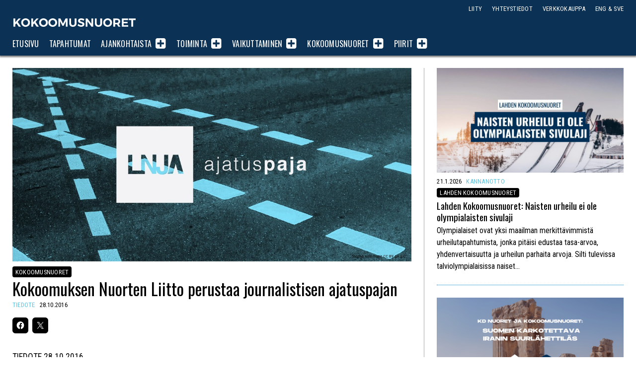

--- FILE ---
content_type: text/html; charset=UTF-8
request_url: https://www.kokoomusnuoret.fi/tiedotteet/2016/10/kokoomuksen-nuorten-liitto-perustaa-journalistisen-ajatuspajan/
body_size: 14421
content:
<!doctype html>

<html class="no-js" lang="fi" >

<head>
	<meta charset="UTF-8">

	


				
			
		
				


			
<title>Kokoomuksen Nuorten Liitto perustaa journalistisen ajatuspajan</title>
<meta name="description" content="Kokoomusnuorten tavoitteena on, että ajatuspaja pystyy tarjoamaan Suomen laadukkainta nuorille suunnattua ja yhteiskunnallisia ilmiötä tarkastelevaa mediasisältöä" />

<meta property="og:locale" 		content="fi_FI" />
<meta property="og:site_name"	content="Kokoomusnuoret" />
<meta property="og:type"   content="article" />
<meta property="og:url" 	content="https://www.kokoomusnuoret.fi/tiedotteet/2016/10/kokoomuksen-nuorten-liitto-perustaa-journalistisen-ajatuspajan/" />
<meta property="og:title"	content="Kokoomuksen Nuorten Liitto perustaa journalistisen ajatuspajan" />
<meta property="og:description"	content="Kokoomusnuorten tavoitteena on, että ajatuspaja pystyy tarjoamaan Suomen laadukkainta nuorille suunnattua ja yhteiskunnallisia ilmiötä tarkastelevaa mediasisältöä" />
<meta property="og:image" content="https://www.kokoomusnuoret.fi/wp-content/uploads/2016/10/14895694_10154590242162225_54861400_o-1.jpg" />
<meta property="fb:app_id" content="1536798383205352" />

<meta name="twitter:card" content="summary_large_image" />
<meta name="twitter:title" content="Kokoomuksen Nuorten Liitto perustaa journalistisen ajatuspajan" />
<meta name="twitter:text:description"  content="Kokoomusnuorten tavoitteena on, että ajatuspaja pystyy tarjoamaan Suomen laadukkainta nuorille suunnattua ja yhteiskunnallisia ilmiötä tarkastelevaa mediasisältöä" />

<meta name="twitter:image" content="https://www.kokoomusnuoret.fi/wp-content/uploads/2016/10/14895694_10154590242162225_54861400_o-1-800x450.jpg" />
<meta name="twitter:url" content="https://www.kokoomusnuoret.fi/tiedotteet/2016/10/kokoomuksen-nuorten-liitto-perustaa-journalistisen-ajatuspajan/" />

<link rel="alternate" href="https://www.kokoomusnuoret.fi/tiedotteet/2016/10/kokoomuksen-nuorten-liitto-perustaa-journalistisen-ajatuspajan/" hreflang="fi" />

	<meta name="viewport" content="width=device-width, initial-scale=1, maximum-scale=1, user-scalable=no"/>

	<meta name="theme-color" content="#0E3253" />
	
		<link rel="shortcut icon" type="image/png" href="https://www.kokoomusnuoret.fi/wp-content/themes/knl2020/favicon.png?v=1.1">
	<link rel="alternate" type="application/rss+xml" title="Kokoomusnuoret Feed" href="https://www.kokoomusnuoret.fi/feed/">

<meta name='robots' content='max-image-preview:large' />
	<style>img:is([sizes="auto" i], [sizes^="auto," i]) { contain-intrinsic-size: 3000px 1500px }</style>
	<!-- Jetpack Site Verification Tags -->
<meta name="google-site-verification" content="g14EMojS-I4c90QpKPvBV3xwEXcl7Zi1Lrpiscf3Uz4" />
<link rel='dns-prefetch' href='//cdnjs.cloudflare.com' />
<link rel='dns-prefetch' href='//secure.gravatar.com' />
<link rel='dns-prefetch' href='//www.googletagmanager.com' />
<link rel='dns-prefetch' href='//stats.wp.com' />
<link rel='dns-prefetch' href='//jetpack.wordpress.com' />
<link rel='dns-prefetch' href='//s0.wp.com' />
<link rel='dns-prefetch' href='//public-api.wordpress.com' />
<link rel='dns-prefetch' href='//0.gravatar.com' />
<link rel='dns-prefetch' href='//1.gravatar.com' />
<link rel='dns-prefetch' href='//2.gravatar.com' />
<link rel="alternate" type="application/rss+xml" title="Kokoomusnuoret &raquo; Kokoomuksen Nuorten Liitto perustaa journalistisen ajatuspajan kommenttien syöte" href="https://www.kokoomusnuoret.fi/tiedotteet/2016/10/kokoomuksen-nuorten-liitto-perustaa-journalistisen-ajatuspajan/feed/" />
<link rel='stylesheet' id='sbi_styles-css' href='https://www.kokoomusnuoret.fi/wp-content/plugins/instagram-feed-pro/css/sbi-styles.min.css' type='text/css' media='all' />
<link rel='stylesheet' id='wp-block-library-css' href='https://www.kokoomusnuoret.fi/wp-includes/css/dist/block-library/style.min.css' type='text/css' media='all' />
<style id='classic-theme-styles-inline-css' type='text/css'>
/*! This file is auto-generated */
.wp-block-button__link{color:#fff;background-color:#32373c;border-radius:9999px;box-shadow:none;text-decoration:none;padding:calc(.667em + 2px) calc(1.333em + 2px);font-size:1.125em}.wp-block-file__button{background:#32373c;color:#fff;text-decoration:none}
</style>
<style id='co-authors-plus-coauthors-style-inline-css' type='text/css'>
.wp-block-co-authors-plus-coauthors.is-layout-flow [class*=wp-block-co-authors-plus]{display:inline}

</style>
<style id='co-authors-plus-avatar-style-inline-css' type='text/css'>
.wp-block-co-authors-plus-avatar :where(img){height:auto;max-width:100%;vertical-align:bottom}.wp-block-co-authors-plus-coauthors.is-layout-flow .wp-block-co-authors-plus-avatar :where(img){vertical-align:middle}.wp-block-co-authors-plus-avatar:is(.alignleft,.alignright){display:table}.wp-block-co-authors-plus-avatar.aligncenter{display:table;margin-inline:auto}

</style>
<style id='co-authors-plus-image-style-inline-css' type='text/css'>
.wp-block-co-authors-plus-image{margin-bottom:0}.wp-block-co-authors-plus-image :where(img){height:auto;max-width:100%;vertical-align:bottom}.wp-block-co-authors-plus-coauthors.is-layout-flow .wp-block-co-authors-plus-image :where(img){vertical-align:middle}.wp-block-co-authors-plus-image:is(.alignfull,.alignwide) :where(img){width:100%}.wp-block-co-authors-plus-image:is(.alignleft,.alignright){display:table}.wp-block-co-authors-plus-image.aligncenter{display:table;margin-inline:auto}

</style>
<link rel='stylesheet' id='mediaelement-css' href='https://www.kokoomusnuoret.fi/wp-includes/js/mediaelement/mediaelementplayer-legacy.min.css' type='text/css' media='all' />
<link rel='stylesheet' id='wp-mediaelement-css' href='https://www.kokoomusnuoret.fi/wp-includes/js/mediaelement/wp-mediaelement.min.css' type='text/css' media='all' />
<style id='jetpack-sharing-buttons-style-inline-css' type='text/css'>
.jetpack-sharing-buttons__services-list{display:flex;flex-direction:row;flex-wrap:wrap;gap:0;list-style-type:none;margin:5px;padding:0}.jetpack-sharing-buttons__services-list.has-small-icon-size{font-size:12px}.jetpack-sharing-buttons__services-list.has-normal-icon-size{font-size:16px}.jetpack-sharing-buttons__services-list.has-large-icon-size{font-size:24px}.jetpack-sharing-buttons__services-list.has-huge-icon-size{font-size:36px}@media print{.jetpack-sharing-buttons__services-list{display:none!important}}.editor-styles-wrapper .wp-block-jetpack-sharing-buttons{gap:0;padding-inline-start:0}ul.jetpack-sharing-buttons__services-list.has-background{padding:1.25em 2.375em}
</style>
<style id='global-styles-inline-css' type='text/css'>
:root{--wp--preset--aspect-ratio--square: 1;--wp--preset--aspect-ratio--4-3: 4/3;--wp--preset--aspect-ratio--3-4: 3/4;--wp--preset--aspect-ratio--3-2: 3/2;--wp--preset--aspect-ratio--2-3: 2/3;--wp--preset--aspect-ratio--16-9: 16/9;--wp--preset--aspect-ratio--9-16: 9/16;--wp--preset--color--black: #000000;--wp--preset--color--cyan-bluish-gray: #abb8c3;--wp--preset--color--white: #ffffff;--wp--preset--color--pale-pink: #f78da7;--wp--preset--color--vivid-red: #cf2e2e;--wp--preset--color--luminous-vivid-orange: #ff6900;--wp--preset--color--luminous-vivid-amber: #fcb900;--wp--preset--color--light-green-cyan: #7bdcb5;--wp--preset--color--vivid-green-cyan: #00d084;--wp--preset--color--pale-cyan-blue: #8ed1fc;--wp--preset--color--vivid-cyan-blue: #0693e3;--wp--preset--color--vivid-purple: #9b51e0;--wp--preset--gradient--vivid-cyan-blue-to-vivid-purple: linear-gradient(135deg,rgba(6,147,227,1) 0%,rgb(155,81,224) 100%);--wp--preset--gradient--light-green-cyan-to-vivid-green-cyan: linear-gradient(135deg,rgb(122,220,180) 0%,rgb(0,208,130) 100%);--wp--preset--gradient--luminous-vivid-amber-to-luminous-vivid-orange: linear-gradient(135deg,rgba(252,185,0,1) 0%,rgba(255,105,0,1) 100%);--wp--preset--gradient--luminous-vivid-orange-to-vivid-red: linear-gradient(135deg,rgba(255,105,0,1) 0%,rgb(207,46,46) 100%);--wp--preset--gradient--very-light-gray-to-cyan-bluish-gray: linear-gradient(135deg,rgb(238,238,238) 0%,rgb(169,184,195) 100%);--wp--preset--gradient--cool-to-warm-spectrum: linear-gradient(135deg,rgb(74,234,220) 0%,rgb(151,120,209) 20%,rgb(207,42,186) 40%,rgb(238,44,130) 60%,rgb(251,105,98) 80%,rgb(254,248,76) 100%);--wp--preset--gradient--blush-light-purple: linear-gradient(135deg,rgb(255,206,236) 0%,rgb(152,150,240) 100%);--wp--preset--gradient--blush-bordeaux: linear-gradient(135deg,rgb(254,205,165) 0%,rgb(254,45,45) 50%,rgb(107,0,62) 100%);--wp--preset--gradient--luminous-dusk: linear-gradient(135deg,rgb(255,203,112) 0%,rgb(199,81,192) 50%,rgb(65,88,208) 100%);--wp--preset--gradient--pale-ocean: linear-gradient(135deg,rgb(255,245,203) 0%,rgb(182,227,212) 50%,rgb(51,167,181) 100%);--wp--preset--gradient--electric-grass: linear-gradient(135deg,rgb(202,248,128) 0%,rgb(113,206,126) 100%);--wp--preset--gradient--midnight: linear-gradient(135deg,rgb(2,3,129) 0%,rgb(40,116,252) 100%);--wp--preset--font-size--small: 13px;--wp--preset--font-size--medium: 20px;--wp--preset--font-size--large: 36px;--wp--preset--font-size--x-large: 42px;--wp--preset--spacing--20: 0.44rem;--wp--preset--spacing--30: 0.67rem;--wp--preset--spacing--40: 1rem;--wp--preset--spacing--50: 1.5rem;--wp--preset--spacing--60: 2.25rem;--wp--preset--spacing--70: 3.38rem;--wp--preset--spacing--80: 5.06rem;--wp--preset--shadow--natural: 6px 6px 9px rgba(0, 0, 0, 0.2);--wp--preset--shadow--deep: 12px 12px 50px rgba(0, 0, 0, 0.4);--wp--preset--shadow--sharp: 6px 6px 0px rgba(0, 0, 0, 0.2);--wp--preset--shadow--outlined: 6px 6px 0px -3px rgba(255, 255, 255, 1), 6px 6px rgba(0, 0, 0, 1);--wp--preset--shadow--crisp: 6px 6px 0px rgba(0, 0, 0, 1);}:where(.is-layout-flex){gap: 0.5em;}:where(.is-layout-grid){gap: 0.5em;}body .is-layout-flex{display: flex;}.is-layout-flex{flex-wrap: wrap;align-items: center;}.is-layout-flex > :is(*, div){margin: 0;}body .is-layout-grid{display: grid;}.is-layout-grid > :is(*, div){margin: 0;}:where(.wp-block-columns.is-layout-flex){gap: 2em;}:where(.wp-block-columns.is-layout-grid){gap: 2em;}:where(.wp-block-post-template.is-layout-flex){gap: 1.25em;}:where(.wp-block-post-template.is-layout-grid){gap: 1.25em;}.has-black-color{color: var(--wp--preset--color--black) !important;}.has-cyan-bluish-gray-color{color: var(--wp--preset--color--cyan-bluish-gray) !important;}.has-white-color{color: var(--wp--preset--color--white) !important;}.has-pale-pink-color{color: var(--wp--preset--color--pale-pink) !important;}.has-vivid-red-color{color: var(--wp--preset--color--vivid-red) !important;}.has-luminous-vivid-orange-color{color: var(--wp--preset--color--luminous-vivid-orange) !important;}.has-luminous-vivid-amber-color{color: var(--wp--preset--color--luminous-vivid-amber) !important;}.has-light-green-cyan-color{color: var(--wp--preset--color--light-green-cyan) !important;}.has-vivid-green-cyan-color{color: var(--wp--preset--color--vivid-green-cyan) !important;}.has-pale-cyan-blue-color{color: var(--wp--preset--color--pale-cyan-blue) !important;}.has-vivid-cyan-blue-color{color: var(--wp--preset--color--vivid-cyan-blue) !important;}.has-vivid-purple-color{color: var(--wp--preset--color--vivid-purple) !important;}.has-black-background-color{background-color: var(--wp--preset--color--black) !important;}.has-cyan-bluish-gray-background-color{background-color: var(--wp--preset--color--cyan-bluish-gray) !important;}.has-white-background-color{background-color: var(--wp--preset--color--white) !important;}.has-pale-pink-background-color{background-color: var(--wp--preset--color--pale-pink) !important;}.has-vivid-red-background-color{background-color: var(--wp--preset--color--vivid-red) !important;}.has-luminous-vivid-orange-background-color{background-color: var(--wp--preset--color--luminous-vivid-orange) !important;}.has-luminous-vivid-amber-background-color{background-color: var(--wp--preset--color--luminous-vivid-amber) !important;}.has-light-green-cyan-background-color{background-color: var(--wp--preset--color--light-green-cyan) !important;}.has-vivid-green-cyan-background-color{background-color: var(--wp--preset--color--vivid-green-cyan) !important;}.has-pale-cyan-blue-background-color{background-color: var(--wp--preset--color--pale-cyan-blue) !important;}.has-vivid-cyan-blue-background-color{background-color: var(--wp--preset--color--vivid-cyan-blue) !important;}.has-vivid-purple-background-color{background-color: var(--wp--preset--color--vivid-purple) !important;}.has-black-border-color{border-color: var(--wp--preset--color--black) !important;}.has-cyan-bluish-gray-border-color{border-color: var(--wp--preset--color--cyan-bluish-gray) !important;}.has-white-border-color{border-color: var(--wp--preset--color--white) !important;}.has-pale-pink-border-color{border-color: var(--wp--preset--color--pale-pink) !important;}.has-vivid-red-border-color{border-color: var(--wp--preset--color--vivid-red) !important;}.has-luminous-vivid-orange-border-color{border-color: var(--wp--preset--color--luminous-vivid-orange) !important;}.has-luminous-vivid-amber-border-color{border-color: var(--wp--preset--color--luminous-vivid-amber) !important;}.has-light-green-cyan-border-color{border-color: var(--wp--preset--color--light-green-cyan) !important;}.has-vivid-green-cyan-border-color{border-color: var(--wp--preset--color--vivid-green-cyan) !important;}.has-pale-cyan-blue-border-color{border-color: var(--wp--preset--color--pale-cyan-blue) !important;}.has-vivid-cyan-blue-border-color{border-color: var(--wp--preset--color--vivid-cyan-blue) !important;}.has-vivid-purple-border-color{border-color: var(--wp--preset--color--vivid-purple) !important;}.has-vivid-cyan-blue-to-vivid-purple-gradient-background{background: var(--wp--preset--gradient--vivid-cyan-blue-to-vivid-purple) !important;}.has-light-green-cyan-to-vivid-green-cyan-gradient-background{background: var(--wp--preset--gradient--light-green-cyan-to-vivid-green-cyan) !important;}.has-luminous-vivid-amber-to-luminous-vivid-orange-gradient-background{background: var(--wp--preset--gradient--luminous-vivid-amber-to-luminous-vivid-orange) !important;}.has-luminous-vivid-orange-to-vivid-red-gradient-background{background: var(--wp--preset--gradient--luminous-vivid-orange-to-vivid-red) !important;}.has-very-light-gray-to-cyan-bluish-gray-gradient-background{background: var(--wp--preset--gradient--very-light-gray-to-cyan-bluish-gray) !important;}.has-cool-to-warm-spectrum-gradient-background{background: var(--wp--preset--gradient--cool-to-warm-spectrum) !important;}.has-blush-light-purple-gradient-background{background: var(--wp--preset--gradient--blush-light-purple) !important;}.has-blush-bordeaux-gradient-background{background: var(--wp--preset--gradient--blush-bordeaux) !important;}.has-luminous-dusk-gradient-background{background: var(--wp--preset--gradient--luminous-dusk) !important;}.has-pale-ocean-gradient-background{background: var(--wp--preset--gradient--pale-ocean) !important;}.has-electric-grass-gradient-background{background: var(--wp--preset--gradient--electric-grass) !important;}.has-midnight-gradient-background{background: var(--wp--preset--gradient--midnight) !important;}.has-small-font-size{font-size: var(--wp--preset--font-size--small) !important;}.has-medium-font-size{font-size: var(--wp--preset--font-size--medium) !important;}.has-large-font-size{font-size: var(--wp--preset--font-size--large) !important;}.has-x-large-font-size{font-size: var(--wp--preset--font-size--x-large) !important;}
:where(.wp-block-post-template.is-layout-flex){gap: 1.25em;}:where(.wp-block-post-template.is-layout-grid){gap: 1.25em;}
:where(.wp-block-columns.is-layout-flex){gap: 2em;}:where(.wp-block-columns.is-layout-grid){gap: 2em;}
:root :where(.wp-block-pullquote){font-size: 1.5em;line-height: 1.6;}
</style>
<link rel='stylesheet' id='ctf_styles-css' href='https://www.kokoomusnuoret.fi/wp-content/plugins/custom-twitter-feeds-pro/css/ctf-styles.min.css' type='text/css' media='all' />
<link rel='stylesheet' id='ppress-frontend-css' href='https://www.kokoomusnuoret.fi/wp-content/plugins/wp-user-avatar/assets/css/frontend.min.css' type='text/css' media='all' />
<link rel='stylesheet' id='ppress-flatpickr-css' href='https://www.kokoomusnuoret.fi/wp-content/plugins/wp-user-avatar/assets/flatpickr/flatpickr.min.css' type='text/css' media='all' />
<link rel='stylesheet' id='ppress-select2-css' href='https://www.kokoomusnuoret.fi/wp-content/plugins/wp-user-avatar/assets/select2/select2.min.css' type='text/css' media='all' />
<link rel='stylesheet' id='knl2020-stylesheet-css' href='https://www.kokoomusnuoret.fi/wp-content/themes/knl2020/dist/style.css?v=1.5' type='text/css' media='all' />
<link rel='stylesheet' id='sharedaddy-css' href='https://www.kokoomusnuoret.fi/wp-content/plugins/jetpack/modules/sharedaddy/sharing.css' type='text/css' media='all' />
<link rel='stylesheet' id='social-logos-css' href='https://www.kokoomusnuoret.fi/wp-content/plugins/jetpack/_inc/social-logos/social-logos.min.css' type='text/css' media='all' />
<script type="text/javascript" src="https://cdnjs.cloudflare.com/ajax/libs/jquery/2.2.4/jquery.min.js" id="jquery-js"></script>
<script type="text/javascript" src="https://www.kokoomusnuoret.fi/wp-content/plugins/wp-user-avatar/assets/flatpickr/flatpickr.min.js" id="ppress-flatpickr-js"></script>
<script type="text/javascript" src="https://www.kokoomusnuoret.fi/wp-content/plugins/wp-user-avatar/assets/select2/select2.min.js" id="ppress-select2-js"></script>

<!-- Google tag (gtag.js) snippet added by Site Kit -->
<!-- Google Analytics snippet added by Site Kit -->
<script type="text/javascript" src="https://www.googletagmanager.com/gtag/js?id=GT-WV84JT2" id="google_gtagjs-js" async></script>
<script type="text/javascript" id="google_gtagjs-js-after">
/* <![CDATA[ */
window.dataLayer = window.dataLayer || [];function gtag(){dataLayer.push(arguments);}
gtag("set","linker",{"domains":["www.kokoomusnuoret.fi"]});
gtag("js", new Date());
gtag("set", "developer_id.dZTNiMT", true);
gtag("config", "GT-WV84JT2");
 window._googlesitekit = window._googlesitekit || {}; window._googlesitekit.throttledEvents = []; window._googlesitekit.gtagEvent = (name, data) => { var key = JSON.stringify( { name, data } ); if ( !! window._googlesitekit.throttledEvents[ key ] ) { return; } window._googlesitekit.throttledEvents[ key ] = true; setTimeout( () => { delete window._googlesitekit.throttledEvents[ key ]; }, 5 ); gtag( "event", name, { ...data, event_source: "site-kit" } ); }; 
/* ]]> */
</script>
<link rel="https://api.w.org/" href="https://www.kokoomusnuoret.fi/wp-json/" /><link rel="alternate" title="JSON" type="application/json" href="https://www.kokoomusnuoret.fi/wp-json/wp/v2/posts/6920" /><link rel="canonical" href="https://www.kokoomusnuoret.fi/tiedotteet/2016/10/kokoomuksen-nuorten-liitto-perustaa-journalistisen-ajatuspajan/" />
<link rel='shortlink' href='https://www.kokoomusnuoret.fi/?p=6920' />
<link rel="alternate" title="oEmbed (JSON)" type="application/json+oembed" href="https://www.kokoomusnuoret.fi/wp-json/oembed/1.0/embed?url=https%3A%2F%2Fwww.kokoomusnuoret.fi%2Ftiedotteet%2F2016%2F10%2Fkokoomuksen-nuorten-liitto-perustaa-journalistisen-ajatuspajan%2F" />
<link rel="alternate" title="oEmbed (XML)" type="text/xml+oembed" href="https://www.kokoomusnuoret.fi/wp-json/oembed/1.0/embed?url=https%3A%2F%2Fwww.kokoomusnuoret.fi%2Ftiedotteet%2F2016%2F10%2Fkokoomuksen-nuorten-liitto-perustaa-journalistisen-ajatuspajan%2F&#038;format=xml" />
<meta name="generator" content="Site Kit by Google 1.170.0" />
<style>
.scroll-back-to-top-wrapper {
    position: fixed;
	opacity: 0;
	visibility: hidden;
	overflow: hidden;
	text-align: center;
	z-index: 99999999;
	font-size: 15px;
    background-color: #ed246b;
	color: #ffffff;
	width: 180px;
	height: 33px;
	line-height: 33px;
	margin-left: -90px;
	bottom: 0px;
	left: 50%;
	padding-top: 2px;
	border-top-left-radius: 10px;
	border-top-right-radius: 10px;
	-webkit-transition: all 0.5s ease-in-out;
	-moz-transition: all 0.5s ease-in-out;
	-ms-transition: all 0.5s ease-in-out;
	-o-transition: all 0.5s ease-in-out;
	transition: all 0.5s ease-in-out;
}
.scroll-back-to-top-wrapper:hover {
	background-color: #c91462;
  color: #ffffff;
}
.scroll-back-to-top-wrapper.show {
    visibility:visible;
    cursor:pointer;
	opacity: 1.0;
}
.scroll-back-to-top-wrapper i.fa {
	line-height: inherit;
}
.scroll-back-to-top-wrapper .fa-lg {
	vertical-align: 0;
}
</style>	<style>img#wpstats{display:none}</style>
		
<!-- Google Tag Manager snippet added by Site Kit -->
<script type="text/javascript">
/* <![CDATA[ */

			( function( w, d, s, l, i ) {
				w[l] = w[l] || [];
				w[l].push( {'gtm.start': new Date().getTime(), event: 'gtm.js'} );
				var f = d.getElementsByTagName( s )[0],
					j = d.createElement( s ), dl = l != 'dataLayer' ? '&l=' + l : '';
				j.async = true;
				j.src = 'https://www.googletagmanager.com/gtm.js?id=' + i + dl;
				f.parentNode.insertBefore( j, f );
			} )( window, document, 'script', 'dataLayer', 'GTM-PLDGBHBQ' );
			
/* ]]> */
</script>

<!-- End Google Tag Manager snippet added by Site Kit -->
<link rel="icon" href="https://www.kokoomusnuoret.fi/wp-content/uploads/2025/01/cropped-logo-nettisivujen-kuvakkeeksi-32x32.png" sizes="32x32" />
<link rel="icon" href="https://www.kokoomusnuoret.fi/wp-content/uploads/2025/01/cropped-logo-nettisivujen-kuvakkeeksi-192x192.png" sizes="192x192" />
<link rel="apple-touch-icon" href="https://www.kokoomusnuoret.fi/wp-content/uploads/2025/01/cropped-logo-nettisivujen-kuvakkeeksi-180x180.png" />
<meta name="msapplication-TileImage" content="https://www.kokoomusnuoret.fi/wp-content/uploads/2025/01/cropped-logo-nettisivujen-kuvakkeeksi-270x270.png" />

<link href=https://fonts.googleapis.com/css?family=Oswald:400,700|Roboto+Condensed:400,400i,700,700i" rel="stylesheet">

</head>

<body class="wp-singular post-template-default single single-post postid-6920 single-format-standard wp-theme-knl2020 antialiased">

<div class="topbar light">
	<div class="grid-container">
		<div class="grid-x grid-padding-x topbar__row">
	  	<div class="small-12 cell topbar__columns">

	  		<div class="logo headline--nomargin">
		  		<h1 class="logo__logo">
		  			<a 	href="https://www.kokoomusnuoret.fi/"
								title="Kokoomusnuoret">
								Kokoomusnuoret</a>
					</h1>
	  		</div>

	  		<div class="navigation__menutoggler"><span>Valikko</span> <i class="fa fa-align-justify"></i></div>

				<nav class="navigation">
		  		<ul class="navigation__nav">
					  <li class="navigation__item navigation__item--level_0"><a  href="https://www.kokoomusnuoret.fi/" class="navigation__item__link navigation__item__link--level_0">Etusivu</a></li>
<li class="navigation__item navigation__item--level_0"><a  href="https://www.kokoomusnuoret.fi/tapahtumat/" class="navigation__item__link navigation__item__link--level_0">Tapahtumat</a></li>
<li class="navigation__item navigation__item--level_0 navigation__item--has-subnav"><a  href="https://www.kokoomusnuoret.fi/ajankohtaista/" class="navigation__item__link navigation__item__link--level_0">Ajankohtaista</a><span class="navigation__subnavtoggler"><i class="fa fa-plus-square navigation__subnavtoggler__icon"></i></span>
	<ul class="navigation__subnav"><span>
<li class="navigation__item navigation__item--level_1"><a  href="https://www.kokoomusnuoret.fi/./kannanotot/" class="navigation__item__link navigation__item__link--level_1">Kannanotot</a></li>
<li class="current-post-ancestor current-post-parent navigation__item navigation__item--level_1"><a  href="https://www.kokoomusnuoret.fi/./tiedotteet/" class="navigation__item__link navigation__item__link--level_1">Tiedotteet</a></li>
<li class="navigation__item navigation__item--level_1"><a  href="https://www.kokoomusnuoret.fi/ajankohtaista/" class="navigation__item__link navigation__item__link--level_1">Kaikki artikkelit</a></li>
</ul>
</li>
<li class="navigation__item navigation__item--level_0 navigation__item--has-subnav"><a  href="https://www.kokoomusnuoret.fi/toiminta/" class="navigation__item__link navigation__item__link--level_0">Toiminta</a><span class="navigation__subnavtoggler"><i class="fa fa-plus-square navigation__subnavtoggler__icon"></i></span>
	<ul class="navigation__subnav"><span>
<li class="navigation__item navigation__item--level_1"><a  href="https://www.kokoomusnuoret.fi/tapahtumat/" class="navigation__item__link navigation__item__link--level_1">Tapahtumakalenteri</a></li>
<li class="navigation__item navigation__item--level_1"><a  href="https://www.kokoomusnuoret.fi/toiminta/valtakunnalliset-aktiivitapahtumat/" class="navigation__item__link navigation__item__link--level_1">Valtakunnalliset aktiivitapahtumat</a></li>
<li class="navigation__item navigation__item--level_1"><a  href="https://www.kokoomusnuoret.fi/toiminta/kurssit-ja-opintomatkat/" class="navigation__item__link navigation__item__link--level_1">Kurssit ja opintomatkat</a></li>
<li class="navigation__item navigation__item--level_1"><a  href="https://www.kokoomusnuoret.fi/toiminta/muut-tapahtumat/" class="navigation__item__link navigation__item__link--level_1">Muut tapahtumat</a></li>
<li class="navigation__item navigation__item--level_1"><a  href="https://www.kokoomusnuoret.fi/liity/" class="navigation__item__link navigation__item__link--level_1">Liity mukaan</a></li>
</ul>
</li>
<li class="navigation__item navigation__item--level_0 navigation__item--has-subnav"><a  href="https://www.kokoomusnuoret.fi/vaikuttaminen/" class="navigation__item__link navigation__item__link--level_0">Vaikuttaminen</a><span class="navigation__subnavtoggler"><i class="fa fa-plus-square navigation__subnavtoggler__icon"></i></span>
	<ul class="navigation__subnav"><span>
<li class="navigation__item navigation__item--level_1"><a  href="https://www.kokoomusnuoret.fi/vaikuttaminen/periaateohjelma/" class="navigation__item__link navigation__item__link--level_1">Periaatteet</a></li>
<li class="navigation__item navigation__item--level_1"><a  href="https://www.kokoomusnuoret.fi/vaikuttaminen/tavoiteohjelma/" class="navigation__item__link navigation__item__link--level_1">Tavoitteet</a></li>
<li class="navigation__item navigation__item--level_1"><a  href="https://www.kokoomusnuoret.fi/vaikuttaminen/julkaisut/" class="navigation__item__link navigation__item__link--level_1">Julkaisut</a></li>
<li class="navigation__item navigation__item--level_1"><a  href="https://www.kokoomusnuoret.fi/vaikuttaminen/poliittiset-verkostot/" class="navigation__item__link navigation__item__link--level_1">Poliittiset verkostot</a></li>
<li class="navigation__item navigation__item--level_1"><a  href="https://www.kokoomusnuoret.fi/vaikuttaminen/kansainvalisyys/" class="navigation__item__link navigation__item__link--level_1">Kansainvälinen vaikuttaminen</a></li>
</ul>
</li>
<li class="navigation__item navigation__item--level_0 navigation__item--has-subnav"><a  href="https://www.kokoomusnuoret.fi/jarjesto/" class="navigation__item__link navigation__item__link--level_0">Kokoomusnuoret</a><span class="navigation__subnavtoggler"><i class="fa fa-plus-square navigation__subnavtoggler__icon"></i></span>
	<ul class="navigation__subnav"><span>
<li class="navigation__item navigation__item--level_1"><a  href="https://www.kokoomusnuoret.fi/jarjesto/puolue/" class="navigation__item__link navigation__item__link--level_1">Puolue</a></li>
<li class="navigation__item navigation__item--level_1"><a  href="https://www.kokoomusnuoret.fi/jarjesto/liitto/" class="navigation__item__link navigation__item__link--level_1">Liitto</a></li>
<li class="navigation__item navigation__item--level_1"><a  href="https://www.kokoomusnuoret.fi/jarjesto/piirit/" class="navigation__item__link navigation__item__link--level_1">Piirijärjestöt</a></li>
<li class="navigation__item navigation__item--level_1"><a  href="https://www.kokoomusnuoret.fi/jarjesto/paikkarit/" class="navigation__item__link navigation__item__link--level_1">Paikallisyhdistykset</a></li>
<li class="navigation__item navigation__item--level_1"><a  href="https://www.kokoomusnuoret.fi/yhdenvertaisuus-kokoomusnuorissa/" class="navigation__item__link navigation__item__link--level_1">Yhdenvertaisuus Kokoomusnuorissa</a></li>
<li class="navigation__item navigation__item--level_1"><a  href="https://www.kokoomusnuoret.fi/jarjesto/asiakirjat/" class="navigation__item__link navigation__item__link--level_1">Asiakirjat</a></li>
<li class="navigation__item navigation__item--level_1"><a  href="https://www.kokoomusnuoret.fi/medialle/" class="navigation__item__link navigation__item__link--level_1">Medialle</a></li>
<li class="navigation__item navigation__item--level_1"><a  href="https://www.kokoomusnuoret.fi/kunnanvaltuutetut/" class="navigation__item__link navigation__item__link--level_1">Kunnanvaltuutetut</a></li>
</ul>
</li>
<li class="twinchildren navigation__item navigation__item--level_0 navigation__item--has-subnav"><a  href="https://www.kokoomusnuoret.fi/jarjesto/piirit/" class="navigation__item__link navigation__item__link--level_0">Piirit</a><span class="navigation__subnavtoggler"><i class="fa fa-plus-square navigation__subnavtoggler__icon"></i></span>
	<ul class="navigation__subnav"><span>
<li class="navigation__item navigation__item--level_1"><a  href="https://www.kokoomusnuoret.fi/piirit/helsinki/" class="navigation__item__link navigation__item__link--level_1">Helsinki</a></li>
<li class="navigation__item navigation__item--level_1"><a  href="https://www.kokoomusnuoret.fi/piirit/hame/" class="navigation__item__link navigation__item__link--level_1">Häme</a></li>
<li class="navigation__item navigation__item--level_1"><a  href="https://www.kokoomusnuoret.fi/piirit/kaakkois-suomi/" class="navigation__item__link navigation__item__link--level_1">Kaakkois-Suomi</a></li>
<li class="navigation__item navigation__item--level_1"><a  href="https://www.kokoomusnuoret.fi/piirit/keski-suomi/" class="navigation__item__link navigation__item__link--level_1">Keski-Suomi</a></li>
<li class="navigation__item navigation__item--level_1"><a  href="https://www.kokoomusnuoret.fi/piirit/oulu/" class="navigation__item__link navigation__item__link--level_1">Oulun Lääni</a></li>
<li class="navigation__item navigation__item--level_1"><a  href="https://www.kokoomusnuoret.fi/piirit/lappi/" class="navigation__item__link navigation__item__link--level_1">Lappi</a></li>
<li class="navigation__item navigation__item--level_1"><a  href="https://www.kokoomusnuoret.fi/piirit/pirkanmaa/" class="navigation__item__link navigation__item__link--level_1">Pirkanmaa</a></li>
<li class="navigation__item navigation__item--level_1"><a  href="https://www.kokoomusnuoret.fi/piirit/pohjanmaa/" class="navigation__item__link navigation__item__link--level_1">Pohjanmaa</a></li>
<li class="navigation__item navigation__item--level_1"><a  href="https://www.kokoomusnuoret.fi/piirit/satakunta/" class="navigation__item__link navigation__item__link--level_1">Satakunta</a></li>
<li class="navigation__item navigation__item--level_1"><a  href="https://www.kokoomusnuoret.fi/piirit/savo-karjala/" class="navigation__item__link navigation__item__link--level_1">Savo-Karjala</a></li>
<li class="navigation__item navigation__item--level_1"><a  href="https://www.kokoomusnuoret.fi/piirit/uusimaa/" class="navigation__item__link navigation__item__link--level_1">Uusimaa</a></li>
<li class="navigation__item navigation__item--level_1"><a  href="https://www.kokoomusnuoret.fi/piirit/varsinais-suomi/" class="navigation__item__link navigation__item__link--level_1">Varsinais-Suomi</a></li>
</ul>
</li>
				  </ul>
				</nav>

				<nav class="helpernav">
		  		<ul class="helpernav__nav">
					  <li class="helpernav__item"><a  href="https://www.kokoomusnuoret.fi/liity/" class="helpernav__item__link">Liity</a></li>
<li class="helpernav__item"><a  href="https://www.kokoomusnuoret.fi/yhteystiedot/" class="helpernav__item__link">Yhteystiedot</a></li>
<li class="helpernav__item"><a  href="https://kokoomusnuoret-kauppa.myspreadshop.fi" class="helpernav__item__link">Verkkokauppa</a></li>
<li class="helpernav__item"><a  href="https://www.kokoomusnuoret.fi/in-english-pa-svenska/" class="helpernav__item__link">ENG &#038; SVE</a></li>
				  </ul>
				</nav>

			</div>
		</div>
	</div>
</div>

<div class="container cf" role="document">

<!-- Row for main content area -->
<div class="grid-container">
	<div class="grid-x grid-padding-x">
		
		
				
				
				<div class="small-12 large-7 xlarge-8 cell" id="content" role="main">

					

					

				
		<div class="featured-media__wrapper">

			
				<figure class="featured-media__image">
				  <img src="https://www.kokoomusnuoret.fi/wp-content/uploads/2016/10/14895694_10154590242162225_54861400_o-1.jpg" alt="Kokoomuksen Nuorten Liitto perustaa journalistisen ajatuspajan" />
				  				  				</figure>

			

		</div>

	
<div class="single__div">

			<div class="helper__publisher">
			<span>
									<a href="https://www.kokoomusnuoret.fi/kirjoittaja/kokoomusnuoret-liitto/" title="Posts by Kokoomusnuoret" class="author url fn" rel="author">Kokoomusnuoret</a>							</span>
		</div>
	
	<div class="headline headline--first headline--xlarge headline--smallbottom">
		<h1>Kokoomuksen Nuorten Liitto perustaa journalistisen ajatuspajan</h1>
	</div>

	<p class="helper__meta">
		<span class="helper__meta__categories"><a href="https://www.kokoomusnuoret.fi/./tiedotteet/" rel="category tag">Tiedote</a></span>
		<time class="helper__meta__published" datetime="2016-10-28T11:42:24+03:00">28.10.2016</time>
	</p>

</div>

<div class="likes">
	<div class="sharedaddy sd-sharing-enabled"><div class="robots-nocontent sd-block sd-social sd-social-icon sd-sharing"><div class="sd-content"><ul><li class="share-facebook"><a rel="nofollow noopener noreferrer"
				data-shared="sharing-facebook-6920"
				class="share-facebook sd-button share-icon no-text"
				href="https://www.kokoomusnuoret.fi/tiedotteet/2016/10/kokoomuksen-nuorten-liitto-perustaa-journalistisen-ajatuspajan/?share=facebook"
				target="_blank"
				aria-labelledby="sharing-facebook-6920"
				>
				<span id="sharing-facebook-6920" hidden>Jaa Facebookissa(Avautuu uudessa ikkunassa)</span>
				<span>Facebook</span>
			</a></li><li class="share-twitter"><a rel="nofollow noopener noreferrer"
				data-shared="sharing-twitter-6920"
				class="share-twitter sd-button share-icon no-text"
				href="https://www.kokoomusnuoret.fi/tiedotteet/2016/10/kokoomuksen-nuorten-liitto-perustaa-journalistisen-ajatuspajan/?share=twitter"
				target="_blank"
				aria-labelledby="sharing-twitter-6920"
				>
				<span id="sharing-twitter-6920" hidden>Click to share on X(Avautuu uudessa ikkunassa)</span>
				<span>X</span>
			</a></li><li class="share-end"></li></ul></div></div></div></div>

<div class="helper__content entry">
	<p>TIEDOTE 28.10.2016</p>
<p>Kokoomuksen Nuorten Liitto ry perustaa journalistisen ajatuspajan. Ajatuspaja Linjan tehtävänä on tarkastella ajankohtaisia yhteiskunnallisia ilmiöitä laadukkaan ja analyyttisen journalismin keinoin. Ajatuspaja on toiminnassaan journalistisesti itsenäinen ja sen julkaisut sitoutuvat Julkisen sanan neuvoston Journalistin ohjeisiin.</p>
<p>“Liiton tavoitteena on, että ajatuspaja pystyy tarjoamaan Suomen laadukkainta nuorille suunnattua ja yhteiskunnallisia ilmiötä tarkastelevaa mediasisältöä”, kertoo kokoomusnuorten puheenjohtaja Daniel Sazonov.</p>
<p>Ajatuspaja Linjan journalistisiin julkaisuihin tulevat ensimmäisessä vaiheessa kuulumaan viikoittaiset uutisanalyysit, verkkolehteen tuotettavat reportaasit ja henkilökuvat sekä myös painettuina versioina ilmestyvät Linja-aikakauslehti ja Linja-raportti.</p>
<p>Sazonovin mukaan Ajatuspaja Linja pyrkii toiminnallaan edistämään faktapohjaista julkista keskustelua sekä kokoamaan tietoa ajankohtaisista yhteiskunnallisista kysymyksistä. Aiheensa ajatuspaja valitsee niiden yhteiskunnallisen merkityksen, ajankohtaisuuden ja kiinnostavuuden perusteella. Toiminnassa painotetaan erityisesti käsiteltävien asioiden merkitystä nuorten näkökulmasta.</p>
<p>“Analyyttinen journalismi on parhaimmillaan erinomainen tapa popularisoida laadukasta tutkimusta, linkittää sen havainnot ihmisten jokapäiväiseen elämään ja käsitellä samaa yhteiskunnallista ilmiötä useista eri näkökulmista. Mediataloissa tätä ehditään valitettavasti tekemään yhä vähemmän, joten koimme tärkeäksi olla pieneltä osaltamme tukemassa sitä niiden ulkopuolella”, Sazonov sanoo.</p>
<p>Ajatuspaja Linja tulee toimimaan itsenäisenä osana Kokoomuksen Nuorten Liittoa ja sen toiminnasta vastaa ajatuspajan toiminnanjohtaja, joka on tehtävässään journalistisesti itsenäinen.</p>
<p>Ajatuspajan Linjan toiminnanjohtajana ja vastaavana päätoimittajana on 1.10. aloittanut Juho Mäki-Lohiluoma. Ennen Linjaan siirtymistä Mäki-Lohiluoma on toiminut muun muassa Satakunnan Kansan toimittajana, Varusmies-lehden päätoimittajana ja freelance-toimittajana useille sanoma- ja aikakauslehdille.</p>
<p>ajatuspajalinja.fi<br />
<a href="https://facebook.com/ajatuspajalinja?__mref=message_bubble" target="_blank">facebook.com/ajatuspajalinja</a><br />
<a href="http://twitter.com/ajatuspajalinja" target="_blank" rel="nofollow">twitter.com/ajatuspajalinja</a></p>
<p>Lisätietoa:<br />
Daniel Sazonov<br />
Puheenjohtaja<br />
Kokoomuksen Nuorten Liitto ry<br />
&#x64;&#x61;&#x6e;&#x69;&#x65;&#x6c;&#x2e;&#x73;&#97;&#122;&#111;&#110;&#111;&#118;&#64;koko&#x6f;&#x6d;&#x75;&#x73;&#x6e;&#x75;&#x6f;&#x72;&#x65;&#116;&#46;&#102;&#105;<br />
+358 45 1296812</p>
<p>Juho Mäki-Lohiluoma<br />
Toiminnanjohtaja<br />
Ajatuspaja Linja<br />
&#106;u&#x68;o&#x2e;m&#x61;k&#x69;&#45;&#x6c;&#111;&#x68;&#105;&#x6c;&#117;o&#109;a&#x40;a&#x6a;a&#x74;&#117;&#x73;&#112;&#x61;&#106;&#x61;&#108;&#x69;&#110;j&#97;&#46;&#x66;i<br />
+358 41 546 0606</p>
</div>

					
					
				
	<div class="persons">
		<div class="headline headline--first headline--medium">
			<h3 class="persons__header">Lisätietoja: </h3>
		</div>
		<div class="persons__list">
	    	      	      	
<div class="persons__person">

	<div class="persons__profileimage">
						<p><img src="" alt="Vuornos Henrik"></p>
	</div>

	<div class="persons__profileinformation">
		<h5>Vuornos Henrik</h5>

			
							<p>
					<a href="&#x6d;&#97;i&#x6c;&#116;o&#x3a;&#104;e&#x6e;&#x72;&#105;&#x6b;&#x2e;&#118;u&#x6f;&#114;n&#x6f;&#115;&#64;&#x6b;&#x6f;&#107;&#x6f;&#x6f;&#109;u&#x73;&#110;u&#x6f;&#114;e&#x74;&#46;f&#x69;">
						h&#101;&#x6e;&#x72;&#x69;k&#46;&#118;&#x75;&#x6f;r&#110;&#111;&#x73;&#x40;ko&#107;&#x6f;&#x6f;&#x6d;u&#115;&#x6e;&#x75;&#x6f;r&#101;&#116;&#x2e;&#x66;i					</a>
				</p>
			
							<p>+358 44 253 4444</p>
			
			
			
			
		 			 <p class="link-icons">



																							<a 	title="Vuornos Henrik - Kirjoitukset"
										href="https://www.kokoomusnuoret.fi/kirjoittaja/henrik-vuornos/">
									<i class="fa fa-pencil-square"></i>
								</a>
															
				
									<a title="Vuornos Henrik - Facebook" target="_blank" href="http://www.fb.com/henrikvuornos"><i class="fa fa-facebook-square"></i></a>
				
								  <a title="Vuornos Henrik - Twitter" target="_blank" href="http://www.twitter.com/Vuornos"><i class="fa fa-twitter-square"></i></a>
				
									<a title="Vuornos Henrik - Instagram" target="_blank" href="http://www.instagr.am/vuornos"><i class="fa fa-instagram"></i></a>
				
							</p>
		

	</div>

</div>
					    		</div>
	</div>

					
					
											
					
					<div class="time-machine">
						<a href="https://www.kokoomusnuoret.fi/tiedotteet/2016/10/kokoomusnuoret-valitsi-liittohallituksen-vuodelle-2017/" rel="prev">Edellinen</a>						<a href="https://www.kokoomusnuoret.fi/tiedotteet/2017/03/tiedote-kokoomusnuoret-eroaa-eurooppalaisesta-kattojarjestostaan-syyna-voimakas-venaja-mielisyys/" rel="next">Seuraava</a>					</div>

					
					<!-- #comments -->
<div id="comments" class="comments-area">

	
	
		<div id="respond" class="comment-respond">
			<h3 id="reply-title" class="comment-reply-title">Ota kantaa<small><a rel="nofollow" id="cancel-comment-reply-link" href="/tiedotteet/2016/10/kokoomuksen-nuorten-liitto-perustaa-journalistisen-ajatuspajan/#respond" style="display:none;">Peruuta vastaus</a></small></h3>			<form id="commentform" class="comment-form">
				<iframe
					title="Comment Form"
					src="https://jetpack.wordpress.com/jetpack-comment/?blogid=80464307&#038;postid=6920&#038;comment_registration=0&#038;require_name_email=1&#038;stc_enabled=0&#038;stb_enabled=0&#038;show_avatars=1&#038;avatar_default=mystery&#038;greeting=Ota+kantaa&#038;jetpack_comments_nonce=1f23c99764&#038;greeting_reply=Vastaa+k%C3%A4ytt%C3%A4j%C3%A4lle+%25s&#038;color_scheme=light&#038;lang=fi&#038;jetpack_version=15.4&#038;iframe_unique_id=1&#038;show_cookie_consent=10&#038;has_cookie_consent=0&#038;is_current_user_subscribed=0&#038;token_key=%3Bnormal%3B&#038;sig=e322d816a9091ae3cf1deb49fab0a3875ec4597f#parent=https%3A%2F%2Fwww.kokoomusnuoret.fi%2Ftiedotteet%2F2016%2F10%2Fkokoomuksen-nuorten-liitto-perustaa-journalistisen-ajatuspajan%2F"
											name="jetpack_remote_comment"
						style="width:100%; height: 430px; border:0;"
										class="jetpack_remote_comment"
					id="jetpack_remote_comment"
					sandbox="allow-same-origin allow-top-navigation allow-scripts allow-forms allow-popups"
				>
									</iframe>
									<!--[if !IE]><!-->
					<script>
						document.addEventListener('DOMContentLoaded', function () {
							var commentForms = document.getElementsByClassName('jetpack_remote_comment');
							for (var i = 0; i < commentForms.length; i++) {
								commentForms[i].allowTransparency = false;
								commentForms[i].scrolling = 'no';
							}
						});
					</script>
					<!--<![endif]-->
							</form>
		</div>

		
		<input type="hidden" name="comment_parent" id="comment_parent" value="" />

		
</div>
<!-- / #comments -->				</div>

				
		
		<div class="small-12 large-5 xlarge-4 cell sidebar__wrapper">
	<div class="sidebar">
		
	
	
	



	<div class="sidebar__miniarticles">
		<div class="grid-x grid-margin-x">
							<div class="small-12 medium-6 large-12 cell sidebar__miniarticles__cell">
					<div 	class="listitem">

		
					

				
		<div class="featured-media__wrapper">

							<a class="featured-media__link" href="https://www.kokoomusnuoret.fi/kannanotot/2026/01/lahden-kokoomusnuoret-naisten-urheilu-ei-ole-olympialaisten-sivulaji/" title="Lahden Kokoomusnuoret: Naisten urheilu ei ole olympialaisten sivulaji">
			
				<figure class="featured-media__image">
				  <img src="https://www.kokoomusnuoret.fi/wp-content/uploads/2026/01/image0-1-800x450.jpeg" alt="Talvinen mäkihyppystadion lumisine rinteineen ja katsomoineen. Kuvan päällä on teksti “Lahden Kokoomusnuoret” ja sen alla sinisellä pohjalla “Naisten urheilu ei ole olympialaisten sivulaji”." />
				  				  				</figure>

							</a>
			

		</div>

	
	
		<p class="helper__meta helper__meta--nomargin">
		<time class="helper__meta__published" datetime="2026-01-21T16:59:05+02:00">21.1.2026</time>
		<span class="helper__meta__categories"><a href="https://www.kokoomusnuoret.fi/./kannanotot/" rel="category tag">Kannanotto</a></span>
	</p>

							<div class="helper__publisher">
				<span>Lahden Kokoomusnuoret</span>
			</div>
			
		<div class="headline headline--first headline--smallbottom">
		<h4><a href="https://www.kokoomusnuoret.fi/kannanotot/2026/01/lahden-kokoomusnuoret-naisten-urheilu-ei-ole-olympialaisten-sivulaji/" title="Lahden Kokoomusnuoret: Naisten urheilu ei ole olympialaisten sivulaji">Lahden Kokoomusnuoret: Naisten urheilu ei ole olympialaisten sivulaji</a></h4>
	</div>

		<div class="listitem__excerpt">
		<a href="https://www.kokoomusnuoret.fi/kannanotot/2026/01/lahden-kokoomusnuoret-naisten-urheilu-ei-ole-olympialaisten-sivulaji/" title="Lahden Kokoomusnuoret: Naisten urheilu ei ole olympialaisten sivulaji">
			Olympialaiset ovat yksi maailman merkittävimmistä urheilutapahtumista, jonka pitäisi edustaa tasa-arvoa, yhdenvertaisuutta ja urheilun parhaita arvoja. Silti tulevissa talviolympialaisissa naiset...		</a>
	</div>

</div>
				</div>
							<div class="small-12 medium-6 large-12 cell sidebar__miniarticles__cell">
					<div 	class="listitem">

		
					

				
		<div class="featured-media__wrapper">

							<a class="featured-media__link" href="https://www.kokoomusnuoret.fi/kannanotot/2026/01/kokoomusnuoret-kd-nuoret-suomen-karkotettava-iranin-suurlahettilas/" title="Kokoomusnuoret &#038; KD Nuoret: Suomen karkotettava Iranin suurlähettiläs">
			
				<figure class="featured-media__image">
				  <img src="https://www.kokoomusnuoret.fi/wp-content/uploads/2026/01/leiska-800x450.png" alt="Muinaisten kiviraunioiden maisema kirkkaassa päivänvalossa. Kuvan keskellä on teksti “KD Nuoret ja Kokoomusnuoret: Suomen karkotettava Iranin suurlähettiläs”. Tekstin alla näkyvät KD Nuorten liekkilogo ja Kokoomusnuorten leijonalogo." />
				  				  				</figure>

							</a>
			

		</div>

	
	
		<p class="helper__meta helper__meta--nomargin">
		<time class="helper__meta__published" datetime="2026-01-19T15:37:19+02:00">19.1.2026</time>
		<span class="helper__meta__categories"><a href="https://www.kokoomusnuoret.fi/./kannanotot/" rel="category tag">Kannanotto</a></span>
	</p>

							<div class="helper__publisher">
				<span class="publisher-haslink">
											<a href="https://www.kokoomusnuoret.fi/kirjoittaja/kokoomusnuoret-liitto/" title="Posts by Kokoomusnuoret" class="author url fn" rel="author">Kokoomusnuoret</a>									</span>
			</div>
			
		<div class="headline headline--first headline--smallbottom">
		<h4><a href="https://www.kokoomusnuoret.fi/kannanotot/2026/01/kokoomusnuoret-kd-nuoret-suomen-karkotettava-iranin-suurlahettilas/" title="Kokoomusnuoret &#038; KD Nuoret: Suomen karkotettava Iranin suurlähettiläs">Kokoomusnuoret &#038; KD Nuoret: Suomen karkotettava Iranin suurlähettiläs</a></h4>
	</div>

		<div class="listitem__excerpt">
		<a href="https://www.kokoomusnuoret.fi/kannanotot/2026/01/kokoomusnuoret-kd-nuoret-suomen-karkotettava-iranin-suurlahettilas/" title="Kokoomusnuoret &#038; KD Nuoret: Suomen karkotettava Iranin suurlähettiläs">
			Suomen on toimittava Iranin islamilaisen hallinnon tuomitsemiseksi. Iranin hallinto on terrorisoinut niin omaa kansaansa kuin koko maailmaa. Ihmisoikeusrikkomukset ja...		</a>
	</div>

</div>
				</div>
							<div class="small-12 medium-6 large-12 cell sidebar__miniarticles__cell">
					<div 	class="listitem">

		
					

				
		<div class="featured-media__wrapper">

							<a class="featured-media__link" href="https://www.kokoomusnuoret.fi/kannanotot/2026/01/lapin-kokoomusnuoret-poistetaan-kasvun-esteita-vapaa-poisto-oikeus-kayttoon/" title="Lapin Kokoomusnuoret: Poistetaan kasvun esteitä – vapaa poisto-oikeus käyttöön!">
			
				<figure class="featured-media__image">
				  <img src="https://www.kokoomusnuoret.fi/wp-content/uploads/2026/01/poistetaan-kasvun-esteita--vapaa-poisto-oikeus-kayttoon-800x450.png" alt="Himmeä taustakuva pörssikaaviosta, jossa näkyy nousevia ja laskevia viivagraafeja. Kuvan päällä on teksti “Poistetaan kasvun esteitä – vapaa poisto-oikeus käyttöön!” sekä alareunassa Lapin Kokoomusnuorten logo." />
				  				  				</figure>

							</a>
			

		</div>

	
	
		<p class="helper__meta helper__meta--nomargin">
		<time class="helper__meta__published" datetime="2026-01-15T13:51:28+02:00">15.1.2026</time>
		<span class="helper__meta__categories"><a href="https://www.kokoomusnuoret.fi/./kannanotot/" rel="category tag">Kannanotto</a></span>
	</p>

							<div class="helper__publisher">
				<span class="publisher-haslink">
											<a href="https://www.kokoomusnuoret.fi/kirjoittaja/lappi/" title="Posts by Lapin Kokoomusnuoret" class="author url fn" rel="author">Lapin Kokoomusnuoret</a>									</span>
			</div>
			
		<div class="headline headline--first headline--smallbottom">
		<h4><a href="https://www.kokoomusnuoret.fi/kannanotot/2026/01/lapin-kokoomusnuoret-poistetaan-kasvun-esteita-vapaa-poisto-oikeus-kayttoon/" title="Lapin Kokoomusnuoret: Poistetaan kasvun esteitä – vapaa poisto-oikeus käyttöön!">Lapin Kokoomusnuoret: Poistetaan kasvun esteitä – vapaa poisto-oikeus käyttöön!</a></h4>
	</div>

		<div class="listitem__excerpt">
		<a href="https://www.kokoomusnuoret.fi/kannanotot/2026/01/lapin-kokoomusnuoret-poistetaan-kasvun-esteita-vapaa-poisto-oikeus-kayttoon/" title="Lapin Kokoomusnuoret: Poistetaan kasvun esteitä – vapaa poisto-oikeus käyttöön!">
			Lapin kokoomusnuorten mielestä Suomen talous kaipaa kipeästi kasvua. Kasvu syntyy ennen kaikkea investoinneista. Nykyisessä epävarmassa taloustilanteessa korkean kustannustason ja...		</a>
	</div>

</div>
				</div>
							<div class="small-12 medium-6 large-12 cell sidebar__miniarticles__cell">
					<div 	class="listitem">

		
					

				
		<div class="featured-media__wrapper">

							<a class="featured-media__link" href="https://www.kokoomusnuoret.fi/kannanotot/2026/01/savo-karjalan-kokoomusnuoret-solidaarisuutta-iranin-mielenosoittajille/" title="Savo-Karjalan Kokoomusnuoret: Solidaarisuutta Iranin mielenosoittajille!">
			
				<figure class="featured-media__image">
				  <img src="https://www.kokoomusnuoret.fi/wp-content/uploads/2026/01/savo-karjalan-kokoomusnuoret-800x450.jpg" alt="Hämärästi valaistu kuva suuresta mielenosoituksesta pimeällä, jossa ihmisjoukko kantaa Iranin lippuja. Kuvan keskellä on teksti “Savo-Karjalan Kokoomusnuoret: Solidaarisuutta Iranin mielenosoittajille!”. Vasemmassa alakulmassa Savo-Karjalan Kokoomusnuorten logo." />
				  				  				</figure>

							</a>
			

		</div>

	
	
		<p class="helper__meta helper__meta--nomargin">
		<time class="helper__meta__published" datetime="2026-01-12T14:18:52+02:00">12.1.2026</time>
		<span class="helper__meta__categories"><a href="https://www.kokoomusnuoret.fi/./kannanotot/" rel="category tag">Kannanotto</a></span>
	</p>

							<div class="helper__publisher">
				<span class="publisher-haslink">
											<a href="https://www.kokoomusnuoret.fi/kirjoittaja/savokarjala/" title="Posts by Savo-Karjalan Kokoomusnuoret" class="author url fn" rel="author">Savo-Karjalan Kokoomusnuoret</a>									</span>
			</div>
			
		<div class="headline headline--first headline--smallbottom">
		<h4><a href="https://www.kokoomusnuoret.fi/kannanotot/2026/01/savo-karjalan-kokoomusnuoret-solidaarisuutta-iranin-mielenosoittajille/" title="Savo-Karjalan Kokoomusnuoret: Solidaarisuutta Iranin mielenosoittajille!">Savo-Karjalan Kokoomusnuoret: Solidaarisuutta Iranin mielenosoittajille!</a></h4>
	</div>

		<div class="listitem__excerpt">
		<a href="https://www.kokoomusnuoret.fi/kannanotot/2026/01/savo-karjalan-kokoomusnuoret-solidaarisuutta-iranin-mielenosoittajille/" title="Savo-Karjalan Kokoomusnuoret: Solidaarisuutta Iranin mielenosoittajille!">
			Jo toista viikkoa jatkuvat Iranin tyrannimaista hallitusta vastaan suunnatut protestit ansaitsevat länsimailta konkreettista tukea. Savo-Karjalan Kokoomusnuoret seisovat demokraattisen, vapaan...		</a>
	</div>

</div>
				</div>
					</div>
	</div>


		
	</div>
</div><!-- /#sidebar -->
	</div>
</div>


</div><!-- Container End -->

<div class="full-width footer-widget footer light">
	<div class="grid-container">
		<div class="grid-x grid-margin-x">
		
			<div class="small-12 largish-6 cell">
				




	<div class="mininews">

		<div class="headline headline--first headline--medium"><h4 class="widget-title"><a href="http://www.kokoomusnuoret.fi/ajankohtaista">Ajankohtaista</a></h4></div>

		<div class="mininews__list">
							<div 	class="mininews__item">
					<a href="https://www.kokoomusnuoret.fi/kannanotot/2026/01/lahden-kokoomusnuoret-naisten-urheilu-ei-ole-olympialaisten-sivulaji/" title="Lahden Kokoomusnuoret: Naisten urheilu ei ole olympialaisten sivulaji">
						<time class="helper__published" datetime="2026-01-21T16:59:05+02:00">21.1.2026</time>
						<div class="headline--nomargin">
							<h4>Lahden Kokoomusnuoret: Naisten urheilu ei ole olympialaisten sivulaji</h4>
						</div>
					</a>
				</div>
							<div 	class="mininews__item">
					<a href="https://www.kokoomusnuoret.fi/kannanotot/2026/01/kokoomusnuoret-kd-nuoret-suomen-karkotettava-iranin-suurlahettilas/" title="Kokoomusnuoret &#038; KD Nuoret: Suomen karkotettava Iranin suurlähettiläs">
						<time class="helper__published" datetime="2026-01-19T15:37:19+02:00">19.1.2026</time>
						<div class="headline--nomargin">
							<h4>Kokoomusnuoret &#038; KD Nuoret: Suomen karkotettava Iranin suurlähettiläs</h4>
						</div>
					</a>
				</div>
							<div 	class="mininews__item">
					<a href="https://www.kokoomusnuoret.fi/kannanotot/2026/01/lapin-kokoomusnuoret-poistetaan-kasvun-esteita-vapaa-poisto-oikeus-kayttoon/" title="Lapin Kokoomusnuoret: Poistetaan kasvun esteitä – vapaa poisto-oikeus käyttöön!">
						<time class="helper__published" datetime="2026-01-15T13:51:28+02:00">15.1.2026</time>
						<div class="headline--nomargin">
							<h4>Lapin Kokoomusnuoret: Poistetaan kasvun esteitä – vapaa poisto-oikeus käyttöön!</h4>
						</div>
					</a>
				</div>
							<div 	class="mininews__item">
					<a href="https://www.kokoomusnuoret.fi/kannanotot/2026/01/savo-karjalan-kokoomusnuoret-solidaarisuutta-iranin-mielenosoittajille/" title="Savo-Karjalan Kokoomusnuoret: Solidaarisuutta Iranin mielenosoittajille!">
						<time class="helper__published" datetime="2026-01-12T14:18:52+02:00">12.1.2026</time>
						<div class="headline--nomargin">
							<h4>Savo-Karjalan Kokoomusnuoret: Solidaarisuutta Iranin mielenosoittajille!</h4>
						</div>
					</a>
				</div>
					</div>

	</div>


							</div>

			<div class="small-12 largish-6 cell">

				<div class="footer__contacts">
					<div class="headline headline--first headline--medium footer__contacts__headline">
						<h3>Kokoomusnuoret</h3>
					</div>
											<p>Töölönkatu 3</p>
																<p>00100 Helsinki</p>
																										<p>
							<a href="mailto:info&#64;&#107;&#111;&#107;&#111;&#111;&#109;&#117;&#115;&#110;&#117;&#111;&#114;&#101;&#116;&#46;&#x66;&#x69;">
								&#x69;n&#x66;&#111;&#64;&#x6b;&#111;&#x6b;&#111;o&#x6d;&#117;&#x73;&#110;u&#x6f;&#114;&#x65;&#x74;&#46;&#x66;&#105;							</a>
						</p>
																<div class="button button--white">
							<a href="https://www.kokoomusnuoret.fi/yhteystiedot/" title="Kokoomusnuorten yhteystiedot">
								Kaikki yhteystiedot
							</a>
						</div>
									</div>

									<div class="headline headline--medium">
						<h3>Kokoomusnuoret somessa</h3>
					</div>
				
				<p class="footer__icons">

										<a class="footer__icons__link" title="Kokoomusnuoret - Facebook" target="_blank" href="http://www.facebook.com/kokoomusnuoret"><i class="fa fa-facebook-square"></i></a>
					
										<a class="footer__icons__link" title="Kokoomusnuoret - Twitter" target="_blank" href="http://www.twitter.com/kokoomusnuoret"><i class="fa fa-twitter-square"></i></a>
					
										<a class="footer__icons__link" title="Kokoomusnuoret - Instagram" target="_blank" href="http://www.instagram.com/kokoomusnuoret"><i class="fa fa-instagram"></i></a>
					
					
					
					
										<a class="footer__icons__link" title="Kokoomusnuoret - RSS" target="_blank" href="http://www.kokoomusnuoret.fi/feed"><i class="fa fa-rss-square"></i></a>
									</p>

									<div class="footer__legallinks">
																			<p><a href="https://www.kokoomusnuoret.fi/tietosuojaseloste-liittymislomake/"
										target=""
										title="Tietosuojaseloste - Jäseneksi liittyminen">
								Tietosuojaseloste - Jäseneksi liittyminen							</a></p>
													<p><a href="https://www.kokoomusnuoret.fi/tietosuojaseloste-tapahtumat-ja-poliittiset-verkostot/"
										target=""
										title="Tietosuojaseloste - Tapahtumat ja poliittiset verkostot">
								Tietosuojaseloste - Tapahtumat ja poliittiset verkostot							</a></p>
													<p><a href="https://www.kokoomusnuoret.fi/yhdenvertaisuus-kokoomusnuorissa/"
										target=""
										title="Yhdenvertaisuus Kokoomusnuorissa">
								Yhdenvertaisuus Kokoomusnuorissa							</a></p>
													<p><a href="https://www.kokoomusnuoret.fi/evastekaytannot/"
										target=""
										title="Evästekäytännöt">
								Evästekäytännöt							</a></p>
												<p>
							[cookies_revoke]						</p>
					</div>
				
														<div class="map">
						<div class="map__body">
							<div class="map__map">
								<div 	class="marker"
											data-lat="60.1738814"
											data-lng="24.9313145"
											data-zoom="13"></div>
							</div>
						</div>
					</div>
							</div>

		</div>
	</div>
</div>

<script type="speculationrules">
{"prefetch":[{"source":"document","where":{"and":[{"href_matches":"\/*"},{"not":{"href_matches":["\/wp-*.php","\/wp-admin\/*","\/wp-content\/uploads\/*","\/wp-content\/*","\/wp-content\/plugins\/*","\/wp-content\/themes\/knl2020\/*","\/*\\?(.+)"]}},{"not":{"selector_matches":"a[rel~=\"nofollow\"]"}},{"not":{"selector_matches":".no-prefetch, .no-prefetch a"}}]},"eagerness":"conservative"}]}
</script>
<div class="scroll-back-to-top-wrapper">
	<span class="scroll-back-to-top-inner">
					TAKAISIN YLÖS			</span>
</div><!-- Custom Feeds for Instagram JS -->
<script type="text/javascript">
var sbiajaxurl = "https://www.kokoomusnuoret.fi/wp-admin/admin-ajax.php";

</script>
		<!-- Google Tag Manager (noscript) snippet added by Site Kit -->
		<noscript>
			<iframe src="https://www.googletagmanager.com/ns.html?id=GTM-PLDGBHBQ" height="0" width="0" style="display:none;visibility:hidden"></iframe>
		</noscript>
		<!-- End Google Tag Manager (noscript) snippet added by Site Kit -->
		
	<script type="text/javascript">
		window.WPCOM_sharing_counts = {"https://www.kokoomusnuoret.fi/tiedotteet/2016/10/kokoomuksen-nuorten-liitto-perustaa-journalistisen-ajatuspajan/":6920};
	</script>
				<script type="text/javascript" id="scroll-back-to-top-js-extra">
/* <![CDATA[ */
var scrollBackToTop = {"scrollDuration":"350","fadeDuration":"0.5"};
/* ]]> */
</script>
<script type="text/javascript" src="https://www.kokoomusnuoret.fi/wp-content/plugins/scroll-back-to-top/assets/js/scroll-back-to-top.js" id="scroll-back-to-top-js"></script>
<script type="text/javascript" id="ppress-frontend-script-js-extra">
/* <![CDATA[ */
var pp_ajax_form = {"ajaxurl":"https:\/\/www.kokoomusnuoret.fi\/wp-admin\/admin-ajax.php","confirm_delete":"Are you sure?","deleting_text":"Deleting...","deleting_error":"An error occurred. Please try again.","nonce":"c931bf1fcc","disable_ajax_form":"false","is_checkout":"0","is_checkout_tax_enabled":"0","is_checkout_autoscroll_enabled":"true"};
/* ]]> */
</script>
<script type="text/javascript" src="https://www.kokoomusnuoret.fi/wp-content/plugins/wp-user-avatar/assets/js/frontend.min.js" id="ppress-frontend-script-js"></script>
<script type="text/javascript" src="https://www.kokoomusnuoret.fi/wp-includes/js/comment-reply.min.js" id="comment-reply-js" async="async" data-wp-strategy="async"></script>
<script type="text/javascript" src="https://cdnjs.cloudflare.com/ajax/libs/modernizr/2.8.3/modernizr.min.js" id="modernizr-js"></script>
<script type="text/javascript" src="https://www.kokoomusnuoret.fi/wp-content/themes/knl2020/dist/vendors.min.js" id="vendors-js"></script>
<script type="text/javascript" src="https://www.kokoomusnuoret.fi/wp-content/themes/knl2020/dist/main.min.js" id="components-js"></script>
<script type="text/javascript" id="ph_eventfilter-js-extra">
/* <![CDATA[ */
var ph_eventfilter_data = {"ajaxurl":"https:\/\/www.kokoomusnuoret.fi\/wp-admin\/admin-ajax.php","posts":"{\"page\":0,\"year\":2016,\"monthnum\":10,\"name\":\"kokoomuksen-nuorten-liitto-perustaa-journalistisen-ajatuspajan\",\"category_name\":\"tiedotteet\",\"error\":\"\",\"m\":\"\",\"p\":0,\"post_parent\":\"\",\"subpost\":\"\",\"subpost_id\":\"\",\"attachment\":\"\",\"attachment_id\":0,\"pagename\":\"\",\"page_id\":0,\"second\":\"\",\"minute\":\"\",\"hour\":\"\",\"day\":0,\"w\":0,\"tag\":\"\",\"cat\":\"\",\"tag_id\":\"\",\"author\":\"\",\"author_name\":\"\",\"feed\":\"\",\"tb\":\"\",\"paged\":0,\"meta_key\":\"\",\"meta_value\":\"\",\"preview\":\"\",\"s\":\"\",\"sentence\":\"\",\"title\":\"\",\"fields\":\"all\",\"menu_order\":\"\",\"embed\":\"\",\"category__in\":[],\"category__not_in\":[],\"category__and\":[],\"post__in\":[],\"post__not_in\":[],\"post_name__in\":[],\"tag__in\":[],\"tag__not_in\":[],\"tag__and\":[],\"tag_slug__in\":[],\"tag_slug__and\":[],\"post_parent__in\":[],\"post_parent__not_in\":[],\"author__in\":[],\"author__not_in\":[],\"search_columns\":[],\"ignore_sticky_posts\":false,\"suppress_filters\":false,\"cache_results\":true,\"update_post_term_cache\":true,\"update_menu_item_cache\":false,\"lazy_load_term_meta\":true,\"update_post_meta_cache\":true,\"post_type\":\"\",\"posts_per_page\":24,\"nopaging\":false,\"comments_per_page\":\"50\",\"no_found_rows\":false,\"order\":\"DESC\"}","ajax_nonce":"c584234eab"};
/* ]]> */
</script>
<script type="text/javascript" src="https://www.kokoomusnuoret.fi/wp-content/themes/knl2020/dist/ph_eventfilter.min.js" id="ph_eventfilter-js"></script>
<script type="text/javascript" id="jetpack-stats-js-before">
/* <![CDATA[ */
_stq = window._stq || [];
_stq.push([ "view", {"v":"ext","blog":"80464307","post":"6920","tz":"2","srv":"www.kokoomusnuoret.fi","j":"1:15.4"} ]);
_stq.push([ "clickTrackerInit", "80464307", "6920" ]);
/* ]]> */
</script>
<script type="text/javascript" src="https://stats.wp.com/e-202604.js" id="jetpack-stats-js" defer="defer" data-wp-strategy="defer"></script>
<script defer type="text/javascript" src="https://www.kokoomusnuoret.fi/wp-content/plugins/akismet/_inc/akismet-frontend.js" id="akismet-frontend-js"></script>
<script type="text/javascript" src="https://maps.googleapis.com/maps/api/js?key=AIzaSyAXuEfeLcL6nWNnyXX3Mpvsvcp9DncQWDA" id="googlemap-js-js"></script>
<script type="text/javascript" id="sharing-js-js-extra">
/* <![CDATA[ */
var sharing_js_options = {"lang":"en","counts":"1","is_stats_active":"1"};
/* ]]> */
</script>
<script type="text/javascript" src="https://www.kokoomusnuoret.fi/wp-content/plugins/jetpack/_inc/build/sharedaddy/sharing.min.js" id="sharing-js-js"></script>
<script type="text/javascript" id="sharing-js-js-after">
/* <![CDATA[ */
var windowOpen;
			( function () {
				function matches( el, sel ) {
					return !! (
						el.matches && el.matches( sel ) ||
						el.msMatchesSelector && el.msMatchesSelector( sel )
					);
				}

				document.body.addEventListener( 'click', function ( event ) {
					if ( ! event.target ) {
						return;
					}

					var el;
					if ( matches( event.target, 'a.share-facebook' ) ) {
						el = event.target;
					} else if ( event.target.parentNode && matches( event.target.parentNode, 'a.share-facebook' ) ) {
						el = event.target.parentNode;
					}

					if ( el ) {
						event.preventDefault();

						// If there's another sharing window open, close it.
						if ( typeof windowOpen !== 'undefined' ) {
							windowOpen.close();
						}
						windowOpen = window.open( el.getAttribute( 'href' ), 'wpcomfacebook', 'menubar=1,resizable=1,width=600,height=400' );
						return false;
					}
				} );
			} )();
var windowOpen;
			( function () {
				function matches( el, sel ) {
					return !! (
						el.matches && el.matches( sel ) ||
						el.msMatchesSelector && el.msMatchesSelector( sel )
					);
				}

				document.body.addEventListener( 'click', function ( event ) {
					if ( ! event.target ) {
						return;
					}

					var el;
					if ( matches( event.target, 'a.share-twitter' ) ) {
						el = event.target;
					} else if ( event.target.parentNode && matches( event.target.parentNode, 'a.share-twitter' ) ) {
						el = event.target.parentNode;
					}

					if ( el ) {
						event.preventDefault();

						// If there's another sharing window open, close it.
						if ( typeof windowOpen !== 'undefined' ) {
							windowOpen.close();
						}
						windowOpen = window.open( el.getAttribute( 'href' ), 'wpcomtwitter', 'menubar=1,resizable=1,width=600,height=350' );
						return false;
					}
				} );
			} )();
/* ]]> */
</script>
		<script type="text/javascript">
			(function () {
				const iframe = document.getElementById( 'jetpack_remote_comment' );
								const watchReply = function() {
					// Check addComment._Jetpack_moveForm to make sure we don't monkey-patch twice.
					if ( 'undefined' !== typeof addComment && ! addComment._Jetpack_moveForm ) {
						// Cache the Core function.
						addComment._Jetpack_moveForm = addComment.moveForm;
						const commentParent = document.getElementById( 'comment_parent' );
						const cancel = document.getElementById( 'cancel-comment-reply-link' );

						function tellFrameNewParent ( commentParentValue ) {
							const url = new URL( iframe.src );
							if ( commentParentValue ) {
								url.searchParams.set( 'replytocom', commentParentValue )
							} else {
								url.searchParams.delete( 'replytocom' );
							}
							if( iframe.src !== url.href ) {
								iframe.src = url.href;
							}
						};

						cancel.addEventListener( 'click', function () {
							tellFrameNewParent( false );
						} );

						addComment.moveForm = function ( _, parentId ) {
							tellFrameNewParent( parentId );
							return addComment._Jetpack_moveForm.apply( null, arguments );
						};
					}
				}
				document.addEventListener( 'DOMContentLoaded', watchReply );
				// In WP 6.4+, the script is loaded asynchronously, so we need to wait for it to load before we monkey-patch the functions it introduces.
				document.querySelector('#comment-reply-js')?.addEventListener( 'load', watchReply );

								
				const commentIframes = document.getElementsByClassName('jetpack_remote_comment');

				window.addEventListener('message', function(event) {
					if (event.origin !== 'https://jetpack.wordpress.com') {
						return;
					}

					if (!event?.data?.iframeUniqueId && !event?.data?.height) {
						return;
					}

					const eventDataUniqueId = event.data.iframeUniqueId;

					// Change height for the matching comment iframe
					for (let i = 0; i < commentIframes.length; i++) {
						const iframe = commentIframes[i];
						const url = new URL(iframe.src);
						const iframeUniqueIdParam = url.searchParams.get('iframe_unique_id');
						if (iframeUniqueIdParam == event.data.iframeUniqueId) {
							iframe.style.height = event.data.height + 'px';
							return;
						}
					}
				});
			})();
		</script>
		
</body>
</html>
